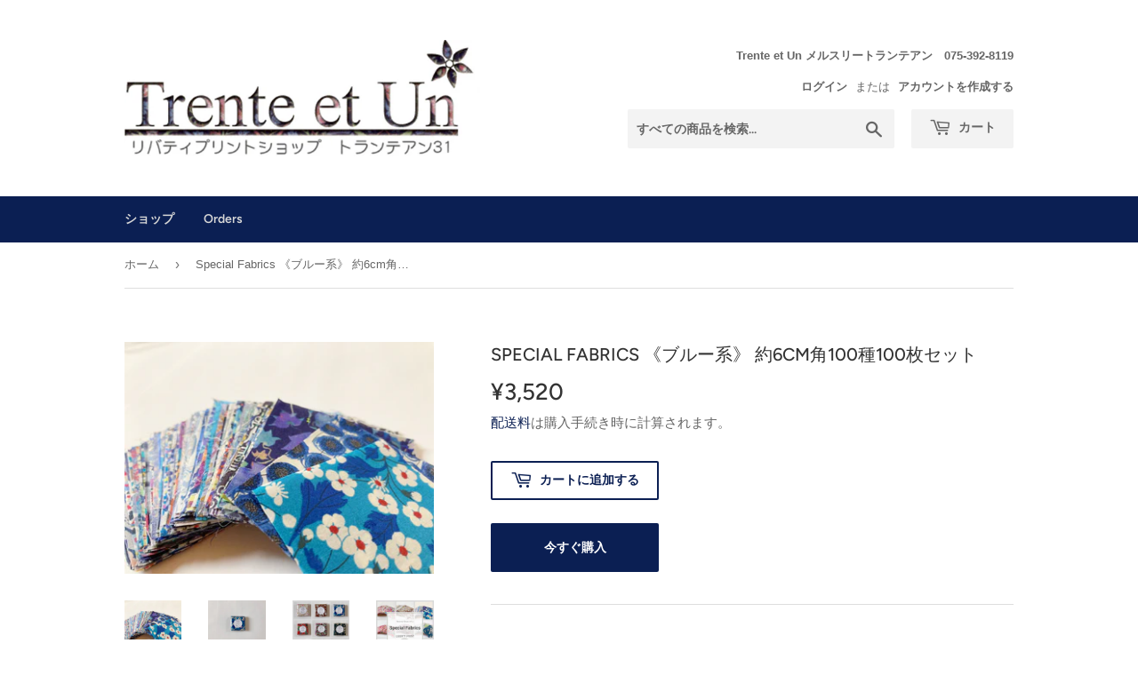

--- FILE ---
content_type: text/html; charset=utf-8
request_url: https://shop.trenteetun.com/products/special-fabrics-%E3%83%96%E3%83%AB%E3%83%BC%E7%B3%BB-%E7%B4%846cm%E8%A7%92100%E7%A8%AE100%E6%9E%9A%E3%82%BB%E3%83%83%E3%83%88
body_size: 16217
content:
<!doctype html>
<html class="no-touch no-js">
<head>
  <script>(function(H){H.className=H.className.replace(/\bno-js\b/,'js')})(document.documentElement)</script>
  <!-- Basic page needs ================================================== -->
  <meta charset="utf-8">
  <meta http-equiv="X-UA-Compatible" content="IE=edge,chrome=1">

  
  <link rel="shortcut icon" href="//shop.trenteetun.com/cdn/shop/files/fabicon02_32x32.png?v=1613544782" type="image/png" />
  

  <!-- Title and description ================================================== -->
  <title>
  Special Fabrics 《ブルー系》 約6cm角100種100枚セット &ndash; mercerie trenteetun
  </title>

  
    <meta name="description" content="《約6cm角にカットした100種100枚セット》 ブルー系 トランテアンの掘り出し生地の100種100枚セットです。 6cm角の小さなカットですが、100種類の生地が入っております。 トランテアン店主が生地をセレクトし、カットしてセットしたものです。 ※まとめてセットを組むため、セットを組む時期により、内容が変わります。 ※写真はセットの一例です。必ずしも同じとは限りません。ご了承の上、お買い求め下さいますようお願いいたします。 ※セット生地は、すでに廃版の柄が含まれる可能性もあるため、柄の名前、追加購入などのお問合せへの対応はお受けしかねます。くれぐれもご了承くださいませ。ご理解のほどよろしくお願いいたします。 素材：綿100％">
  

  <!-- Product meta ================================================== -->
  <!-- /snippets/social-meta-tags.liquid -->




<meta property="og:site_name" content="mercerie trenteetun">
<meta property="og:url" content="https://shop.trenteetun.com/products/special-fabrics-%e3%83%96%e3%83%ab%e3%83%bc%e7%b3%bb-%e7%b4%846cm%e8%a7%92100%e7%a8%ae100%e6%9e%9a%e3%82%bb%e3%83%83%e3%83%88">
<meta property="og:title" content="Special Fabrics 《ブルー系》 約6cm角100種100枚セット">
<meta property="og:type" content="product">
<meta property="og:description" content="《約6cm角にカットした100種100枚セット》 ブルー系 トランテアンの掘り出し生地の100種100枚セットです。 6cm角の小さなカットですが、100種類の生地が入っております。 トランテアン店主が生地をセレクトし、カットしてセットしたものです。 ※まとめてセットを組むため、セットを組む時期により、内容が変わります。 ※写真はセットの一例です。必ずしも同じとは限りません。ご了承の上、お買い求め下さいますようお願いいたします。 ※セット生地は、すでに廃版の柄が含まれる可能性もあるため、柄の名前、追加購入などのお問合せへの対応はお受けしかねます。くれぐれもご了承くださいませ。ご理解のほどよろしくお願いいたします。 素材：綿100％">

  <meta property="og:price:amount" content="3,520">
  <meta property="og:price:currency" content="JPY">

<meta property="og:image" content="http://shop.trenteetun.com/cdn/shop/products/IMG_9219_1200x1200.jpg?v=1629938421"><meta property="og:image" content="http://shop.trenteetun.com/cdn/shop/products/IMG_9218_1200x1200.jpg?v=1629938421"><meta property="og:image" content="http://shop.trenteetun.com/cdn/shop/products/IMG_9229_be4bb80d-6016-4178-8551-9c18f6db2687_1200x1200.jpg?v=1629938421">
<meta property="og:image:secure_url" content="https://shop.trenteetun.com/cdn/shop/products/IMG_9219_1200x1200.jpg?v=1629938421"><meta property="og:image:secure_url" content="https://shop.trenteetun.com/cdn/shop/products/IMG_9218_1200x1200.jpg?v=1629938421"><meta property="og:image:secure_url" content="https://shop.trenteetun.com/cdn/shop/products/IMG_9229_be4bb80d-6016-4178-8551-9c18f6db2687_1200x1200.jpg?v=1629938421">


<meta name="twitter:card" content="summary_large_image">
<meta name="twitter:title" content="Special Fabrics 《ブルー系》 約6cm角100種100枚セット">
<meta name="twitter:description" content="《約6cm角にカットした100種100枚セット》 ブルー系 トランテアンの掘り出し生地の100種100枚セットです。 6cm角の小さなカットですが、100種類の生地が入っております。 トランテアン店主が生地をセレクトし、カットしてセットしたものです。 ※まとめてセットを組むため、セットを組む時期により、内容が変わります。 ※写真はセットの一例です。必ずしも同じとは限りません。ご了承の上、お買い求め下さいますようお願いいたします。 ※セット生地は、すでに廃版の柄が含まれる可能性もあるため、柄の名前、追加購入などのお問合せへの対応はお受けしかねます。くれぐれもご了承くださいませ。ご理解のほどよろしくお願いいたします。 素材：綿100％">


  <!-- Helpers ================================================== -->
  <link rel="canonical" href="https://shop.trenteetun.com/products/special-fabrics-%e3%83%96%e3%83%ab%e3%83%bc%e7%b3%bb-%e7%b4%846cm%e8%a7%92100%e7%a8%ae100%e6%9e%9a%e3%82%bb%e3%83%83%e3%83%88">
  <meta name="viewport" content="width=device-width,initial-scale=1">

  <!-- CSS ================================================== -->
  <link href="//shop.trenteetun.com/cdn/shop/t/4/assets/theme.scss.css?v=25806518380051919461767330718" rel="stylesheet" type="text/css" media="all" />

  <!-- Header hook for plugins ================================================== -->
  <script>window.performance && window.performance.mark && window.performance.mark('shopify.content_for_header.start');</script><meta id="shopify-digital-wallet" name="shopify-digital-wallet" content="/26347208775/digital_wallets/dialog">
<link rel="alternate" type="application/json+oembed" href="https://shop.trenteetun.com/products/special-fabrics-%e3%83%96%e3%83%ab%e3%83%bc%e7%b3%bb-%e7%b4%846cm%e8%a7%92100%e7%a8%ae100%e6%9e%9a%e3%82%bb%e3%83%83%e3%83%88.oembed">
<script async="async" src="/checkouts/internal/preloads.js?locale=ja-JP"></script>
<script id="shopify-features" type="application/json">{"accessToken":"73d221615bf57e3f93a24366f4adeac8","betas":["rich-media-storefront-analytics"],"domain":"shop.trenteetun.com","predictiveSearch":false,"shopId":26347208775,"locale":"ja"}</script>
<script>var Shopify = Shopify || {};
Shopify.shop = "trenteetun.myshopify.com";
Shopify.locale = "ja";
Shopify.currency = {"active":"JPY","rate":"1.0"};
Shopify.country = "JP";
Shopify.theme = {"name":"Supply","id":80424075335,"schema_name":"Supply","schema_version":"8.9.13","theme_store_id":679,"role":"main"};
Shopify.theme.handle = "null";
Shopify.theme.style = {"id":null,"handle":null};
Shopify.cdnHost = "shop.trenteetun.com/cdn";
Shopify.routes = Shopify.routes || {};
Shopify.routes.root = "/";</script>
<script type="module">!function(o){(o.Shopify=o.Shopify||{}).modules=!0}(window);</script>
<script>!function(o){function n(){var o=[];function n(){o.push(Array.prototype.slice.apply(arguments))}return n.q=o,n}var t=o.Shopify=o.Shopify||{};t.loadFeatures=n(),t.autoloadFeatures=n()}(window);</script>
<script id="shop-js-analytics" type="application/json">{"pageType":"product"}</script>
<script defer="defer" async type="module" src="//shop.trenteetun.com/cdn/shopifycloud/shop-js/modules/v2/client.init-shop-cart-sync_BJFAoJgM.ja.esm.js"></script>
<script defer="defer" async type="module" src="//shop.trenteetun.com/cdn/shopifycloud/shop-js/modules/v2/chunk.common_BaQ0HiLN.esm.js"></script>
<script type="module">
  await import("//shop.trenteetun.com/cdn/shopifycloud/shop-js/modules/v2/client.init-shop-cart-sync_BJFAoJgM.ja.esm.js");
await import("//shop.trenteetun.com/cdn/shopifycloud/shop-js/modules/v2/chunk.common_BaQ0HiLN.esm.js");

  window.Shopify.SignInWithShop?.initShopCartSync?.({"fedCMEnabled":true,"windoidEnabled":true});

</script>
<script>(function() {
  var isLoaded = false;
  function asyncLoad() {
    if (isLoaded) return;
    isLoaded = true;
    var urls = ["https:\/\/inffuse.eventscalendar.co\/plugins\/shopify\/loader.js?app=calendar\u0026shop=trenteetun.myshopify.com\u0026shop=trenteetun.myshopify.com"];
    for (var i = 0; i < urls.length; i++) {
      var s = document.createElement('script');
      s.type = 'text/javascript';
      s.async = true;
      s.src = urls[i];
      var x = document.getElementsByTagName('script')[0];
      x.parentNode.insertBefore(s, x);
    }
  };
  if(window.attachEvent) {
    window.attachEvent('onload', asyncLoad);
  } else {
    window.addEventListener('load', asyncLoad, false);
  }
})();</script>
<script id="__st">var __st={"a":26347208775,"offset":32400,"reqid":"c70960fa-a306-4867-8603-cf966bb4085a-1767334638","pageurl":"shop.trenteetun.com\/products\/special-fabrics-%E3%83%96%E3%83%AB%E3%83%BC%E7%B3%BB-%E7%B4%846cm%E8%A7%92100%E7%A8%AE100%E6%9E%9A%E3%82%BB%E3%83%83%E3%83%88","u":"6f88075bb0d1","p":"product","rtyp":"product","rid":6851747414213};</script>
<script>window.ShopifyPaypalV4VisibilityTracking = true;</script>
<script id="captcha-bootstrap">!function(){'use strict';const t='contact',e='account',n='new_comment',o=[[t,t],['blogs',n],['comments',n],[t,'customer']],c=[[e,'customer_login'],[e,'guest_login'],[e,'recover_customer_password'],[e,'create_customer']],r=t=>t.map((([t,e])=>`form[action*='/${t}']:not([data-nocaptcha='true']) input[name='form_type'][value='${e}']`)).join(','),a=t=>()=>t?[...document.querySelectorAll(t)].map((t=>t.form)):[];function s(){const t=[...o],e=r(t);return a(e)}const i='password',u='form_key',d=['recaptcha-v3-token','g-recaptcha-response','h-captcha-response',i],f=()=>{try{return window.sessionStorage}catch{return}},m='__shopify_v',_=t=>t.elements[u];function p(t,e,n=!1){try{const o=window.sessionStorage,c=JSON.parse(o.getItem(e)),{data:r}=function(t){const{data:e,action:n}=t;return t[m]||n?{data:e,action:n}:{data:t,action:n}}(c);for(const[e,n]of Object.entries(r))t.elements[e]&&(t.elements[e].value=n);n&&o.removeItem(e)}catch(o){console.error('form repopulation failed',{error:o})}}const l='form_type',E='cptcha';function T(t){t.dataset[E]=!0}const w=window,h=w.document,L='Shopify',v='ce_forms',y='captcha';let A=!1;((t,e)=>{const n=(g='f06e6c50-85a8-45c8-87d0-21a2b65856fe',I='https://cdn.shopify.com/shopifycloud/storefront-forms-hcaptcha/ce_storefront_forms_captcha_hcaptcha.v1.5.2.iife.js',D={infoText:'hCaptchaによる保護',privacyText:'プライバシー',termsText:'利用規約'},(t,e,n)=>{const o=w[L][v],c=o.bindForm;if(c)return c(t,g,e,D).then(n);var r;o.q.push([[t,g,e,D],n]),r=I,A||(h.body.append(Object.assign(h.createElement('script'),{id:'captcha-provider',async:!0,src:r})),A=!0)});var g,I,D;w[L]=w[L]||{},w[L][v]=w[L][v]||{},w[L][v].q=[],w[L][y]=w[L][y]||{},w[L][y].protect=function(t,e){n(t,void 0,e),T(t)},Object.freeze(w[L][y]),function(t,e,n,w,h,L){const[v,y,A,g]=function(t,e,n){const i=e?o:[],u=t?c:[],d=[...i,...u],f=r(d),m=r(i),_=r(d.filter((([t,e])=>n.includes(e))));return[a(f),a(m),a(_),s()]}(w,h,L),I=t=>{const e=t.target;return e instanceof HTMLFormElement?e:e&&e.form},D=t=>v().includes(t);t.addEventListener('submit',(t=>{const e=I(t);if(!e)return;const n=D(e)&&!e.dataset.hcaptchaBound&&!e.dataset.recaptchaBound,o=_(e),c=g().includes(e)&&(!o||!o.value);(n||c)&&t.preventDefault(),c&&!n&&(function(t){try{if(!f())return;!function(t){const e=f();if(!e)return;const n=_(t);if(!n)return;const o=n.value;o&&e.removeItem(o)}(t);const e=Array.from(Array(32),(()=>Math.random().toString(36)[2])).join('');!function(t,e){_(t)||t.append(Object.assign(document.createElement('input'),{type:'hidden',name:u})),t.elements[u].value=e}(t,e),function(t,e){const n=f();if(!n)return;const o=[...t.querySelectorAll(`input[type='${i}']`)].map((({name:t})=>t)),c=[...d,...o],r={};for(const[a,s]of new FormData(t).entries())c.includes(a)||(r[a]=s);n.setItem(e,JSON.stringify({[m]:1,action:t.action,data:r}))}(t,e)}catch(e){console.error('failed to persist form',e)}}(e),e.submit())}));const S=(t,e)=>{t&&!t.dataset[E]&&(n(t,e.some((e=>e===t))),T(t))};for(const o of['focusin','change'])t.addEventListener(o,(t=>{const e=I(t);D(e)&&S(e,y())}));const B=e.get('form_key'),M=e.get(l),P=B&&M;t.addEventListener('DOMContentLoaded',(()=>{const t=y();if(P)for(const e of t)e.elements[l].value===M&&p(e,B);[...new Set([...A(),...v().filter((t=>'true'===t.dataset.shopifyCaptcha))])].forEach((e=>S(e,t)))}))}(h,new URLSearchParams(w.location.search),n,t,e,['guest_login'])})(!0,!0)}();</script>
<script integrity="sha256-4kQ18oKyAcykRKYeNunJcIwy7WH5gtpwJnB7kiuLZ1E=" data-source-attribution="shopify.loadfeatures" defer="defer" src="//shop.trenteetun.com/cdn/shopifycloud/storefront/assets/storefront/load_feature-a0a9edcb.js" crossorigin="anonymous"></script>
<script data-source-attribution="shopify.dynamic_checkout.dynamic.init">var Shopify=Shopify||{};Shopify.PaymentButton=Shopify.PaymentButton||{isStorefrontPortableWallets:!0,init:function(){window.Shopify.PaymentButton.init=function(){};var t=document.createElement("script");t.src="https://shop.trenteetun.com/cdn/shopifycloud/portable-wallets/latest/portable-wallets.ja.js",t.type="module",document.head.appendChild(t)}};
</script>
<script data-source-attribution="shopify.dynamic_checkout.buyer_consent">
  function portableWalletsHideBuyerConsent(e){var t=document.getElementById("shopify-buyer-consent"),n=document.getElementById("shopify-subscription-policy-button");t&&n&&(t.classList.add("hidden"),t.setAttribute("aria-hidden","true"),n.removeEventListener("click",e))}function portableWalletsShowBuyerConsent(e){var t=document.getElementById("shopify-buyer-consent"),n=document.getElementById("shopify-subscription-policy-button");t&&n&&(t.classList.remove("hidden"),t.removeAttribute("aria-hidden"),n.addEventListener("click",e))}window.Shopify?.PaymentButton&&(window.Shopify.PaymentButton.hideBuyerConsent=portableWalletsHideBuyerConsent,window.Shopify.PaymentButton.showBuyerConsent=portableWalletsShowBuyerConsent);
</script>
<script>
  function portableWalletsCleanup(e){e&&e.src&&console.error("Failed to load portable wallets script "+e.src);var t=document.querySelectorAll("shopify-accelerated-checkout .shopify-payment-button__skeleton, shopify-accelerated-checkout-cart .wallet-cart-button__skeleton"),e=document.getElementById("shopify-buyer-consent");for(let e=0;e<t.length;e++)t[e].remove();e&&e.remove()}function portableWalletsNotLoadedAsModule(e){e instanceof ErrorEvent&&"string"==typeof e.message&&e.message.includes("import.meta")&&"string"==typeof e.filename&&e.filename.includes("portable-wallets")&&(window.removeEventListener("error",portableWalletsNotLoadedAsModule),window.Shopify.PaymentButton.failedToLoad=e,"loading"===document.readyState?document.addEventListener("DOMContentLoaded",window.Shopify.PaymentButton.init):window.Shopify.PaymentButton.init())}window.addEventListener("error",portableWalletsNotLoadedAsModule);
</script>

<script type="module" src="https://shop.trenteetun.com/cdn/shopifycloud/portable-wallets/latest/portable-wallets.ja.js" onError="portableWalletsCleanup(this)" crossorigin="anonymous"></script>
<script nomodule>
  document.addEventListener("DOMContentLoaded", portableWalletsCleanup);
</script>

<link id="shopify-accelerated-checkout-styles" rel="stylesheet" media="screen" href="https://shop.trenteetun.com/cdn/shopifycloud/portable-wallets/latest/accelerated-checkout-backwards-compat.css" crossorigin="anonymous">
<style id="shopify-accelerated-checkout-cart">
        #shopify-buyer-consent {
  margin-top: 1em;
  display: inline-block;
  width: 100%;
}

#shopify-buyer-consent.hidden {
  display: none;
}

#shopify-subscription-policy-button {
  background: none;
  border: none;
  padding: 0;
  text-decoration: underline;
  font-size: inherit;
  cursor: pointer;
}

#shopify-subscription-policy-button::before {
  box-shadow: none;
}

      </style>

<script>window.performance && window.performance.mark && window.performance.mark('shopify.content_for_header.end');</script>

  
  

  <script src="//shop.trenteetun.com/cdn/shop/t/4/assets/jquery-2.2.3.min.js?v=58211863146907186831580557111" type="text/javascript"></script>

  <script src="//shop.trenteetun.com/cdn/shop/t/4/assets/lazysizes.min.js?v=8147953233334221341580557111" async="async"></script>
  <script src="//shop.trenteetun.com/cdn/shop/t/4/assets/vendor.js?v=106177282645720727331580557114" defer="defer"></script>
  <script src="//shop.trenteetun.com/cdn/shop/t/4/assets/theme.js?v=12208391227984301421583350197" defer="defer"></script>


<link href="https://monorail-edge.shopifysvc.com" rel="dns-prefetch">
<script>(function(){if ("sendBeacon" in navigator && "performance" in window) {try {var session_token_from_headers = performance.getEntriesByType('navigation')[0].serverTiming.find(x => x.name == '_s').description;} catch {var session_token_from_headers = undefined;}var session_cookie_matches = document.cookie.match(/_shopify_s=([^;]*)/);var session_token_from_cookie = session_cookie_matches && session_cookie_matches.length === 2 ? session_cookie_matches[1] : "";var session_token = session_token_from_headers || session_token_from_cookie || "";function handle_abandonment_event(e) {var entries = performance.getEntries().filter(function(entry) {return /monorail-edge.shopifysvc.com/.test(entry.name);});if (!window.abandonment_tracked && entries.length === 0) {window.abandonment_tracked = true;var currentMs = Date.now();var navigation_start = performance.timing.navigationStart;var payload = {shop_id: 26347208775,url: window.location.href,navigation_start,duration: currentMs - navigation_start,session_token,page_type: "product"};window.navigator.sendBeacon("https://monorail-edge.shopifysvc.com/v1/produce", JSON.stringify({schema_id: "online_store_buyer_site_abandonment/1.1",payload: payload,metadata: {event_created_at_ms: currentMs,event_sent_at_ms: currentMs}}));}}window.addEventListener('pagehide', handle_abandonment_event);}}());</script>
<script id="web-pixels-manager-setup">(function e(e,d,r,n,o){if(void 0===o&&(o={}),!Boolean(null===(a=null===(i=window.Shopify)||void 0===i?void 0:i.analytics)||void 0===a?void 0:a.replayQueue)){var i,a;window.Shopify=window.Shopify||{};var t=window.Shopify;t.analytics=t.analytics||{};var s=t.analytics;s.replayQueue=[],s.publish=function(e,d,r){return s.replayQueue.push([e,d,r]),!0};try{self.performance.mark("wpm:start")}catch(e){}var l=function(){var e={modern:/Edge?\/(1{2}[4-9]|1[2-9]\d|[2-9]\d{2}|\d{4,})\.\d+(\.\d+|)|Firefox\/(1{2}[4-9]|1[2-9]\d|[2-9]\d{2}|\d{4,})\.\d+(\.\d+|)|Chrom(ium|e)\/(9{2}|\d{3,})\.\d+(\.\d+|)|(Maci|X1{2}).+ Version\/(15\.\d+|(1[6-9]|[2-9]\d|\d{3,})\.\d+)([,.]\d+|)( \(\w+\)|)( Mobile\/\w+|) Safari\/|Chrome.+OPR\/(9{2}|\d{3,})\.\d+\.\d+|(CPU[ +]OS|iPhone[ +]OS|CPU[ +]iPhone|CPU IPhone OS|CPU iPad OS)[ +]+(15[._]\d+|(1[6-9]|[2-9]\d|\d{3,})[._]\d+)([._]\d+|)|Android:?[ /-](13[3-9]|1[4-9]\d|[2-9]\d{2}|\d{4,})(\.\d+|)(\.\d+|)|Android.+Firefox\/(13[5-9]|1[4-9]\d|[2-9]\d{2}|\d{4,})\.\d+(\.\d+|)|Android.+Chrom(ium|e)\/(13[3-9]|1[4-9]\d|[2-9]\d{2}|\d{4,})\.\d+(\.\d+|)|SamsungBrowser\/([2-9]\d|\d{3,})\.\d+/,legacy:/Edge?\/(1[6-9]|[2-9]\d|\d{3,})\.\d+(\.\d+|)|Firefox\/(5[4-9]|[6-9]\d|\d{3,})\.\d+(\.\d+|)|Chrom(ium|e)\/(5[1-9]|[6-9]\d|\d{3,})\.\d+(\.\d+|)([\d.]+$|.*Safari\/(?![\d.]+ Edge\/[\d.]+$))|(Maci|X1{2}).+ Version\/(10\.\d+|(1[1-9]|[2-9]\d|\d{3,})\.\d+)([,.]\d+|)( \(\w+\)|)( Mobile\/\w+|) Safari\/|Chrome.+OPR\/(3[89]|[4-9]\d|\d{3,})\.\d+\.\d+|(CPU[ +]OS|iPhone[ +]OS|CPU[ +]iPhone|CPU IPhone OS|CPU iPad OS)[ +]+(10[._]\d+|(1[1-9]|[2-9]\d|\d{3,})[._]\d+)([._]\d+|)|Android:?[ /-](13[3-9]|1[4-9]\d|[2-9]\d{2}|\d{4,})(\.\d+|)(\.\d+|)|Mobile Safari.+OPR\/([89]\d|\d{3,})\.\d+\.\d+|Android.+Firefox\/(13[5-9]|1[4-9]\d|[2-9]\d{2}|\d{4,})\.\d+(\.\d+|)|Android.+Chrom(ium|e)\/(13[3-9]|1[4-9]\d|[2-9]\d{2}|\d{4,})\.\d+(\.\d+|)|Android.+(UC? ?Browser|UCWEB|U3)[ /]?(15\.([5-9]|\d{2,})|(1[6-9]|[2-9]\d|\d{3,})\.\d+)\.\d+|SamsungBrowser\/(5\.\d+|([6-9]|\d{2,})\.\d+)|Android.+MQ{2}Browser\/(14(\.(9|\d{2,})|)|(1[5-9]|[2-9]\d|\d{3,})(\.\d+|))(\.\d+|)|K[Aa][Ii]OS\/(3\.\d+|([4-9]|\d{2,})\.\d+)(\.\d+|)/},d=e.modern,r=e.legacy,n=navigator.userAgent;return n.match(d)?"modern":n.match(r)?"legacy":"unknown"}(),u="modern"===l?"modern":"legacy",c=(null!=n?n:{modern:"",legacy:""})[u],f=function(e){return[e.baseUrl,"/wpm","/b",e.hashVersion,"modern"===e.buildTarget?"m":"l",".js"].join("")}({baseUrl:d,hashVersion:r,buildTarget:u}),m=function(e){var d=e.version,r=e.bundleTarget,n=e.surface,o=e.pageUrl,i=e.monorailEndpoint;return{emit:function(e){var a=e.status,t=e.errorMsg,s=(new Date).getTime(),l=JSON.stringify({metadata:{event_sent_at_ms:s},events:[{schema_id:"web_pixels_manager_load/3.1",payload:{version:d,bundle_target:r,page_url:o,status:a,surface:n,error_msg:t},metadata:{event_created_at_ms:s}}]});if(!i)return console&&console.warn&&console.warn("[Web Pixels Manager] No Monorail endpoint provided, skipping logging."),!1;try{return self.navigator.sendBeacon.bind(self.navigator)(i,l)}catch(e){}var u=new XMLHttpRequest;try{return u.open("POST",i,!0),u.setRequestHeader("Content-Type","text/plain"),u.send(l),!0}catch(e){return console&&console.warn&&console.warn("[Web Pixels Manager] Got an unhandled error while logging to Monorail."),!1}}}}({version:r,bundleTarget:l,surface:e.surface,pageUrl:self.location.href,monorailEndpoint:e.monorailEndpoint});try{o.browserTarget=l,function(e){var d=e.src,r=e.async,n=void 0===r||r,o=e.onload,i=e.onerror,a=e.sri,t=e.scriptDataAttributes,s=void 0===t?{}:t,l=document.createElement("script"),u=document.querySelector("head"),c=document.querySelector("body");if(l.async=n,l.src=d,a&&(l.integrity=a,l.crossOrigin="anonymous"),s)for(var f in s)if(Object.prototype.hasOwnProperty.call(s,f))try{l.dataset[f]=s[f]}catch(e){}if(o&&l.addEventListener("load",o),i&&l.addEventListener("error",i),u)u.appendChild(l);else{if(!c)throw new Error("Did not find a head or body element to append the script");c.appendChild(l)}}({src:f,async:!0,onload:function(){if(!function(){var e,d;return Boolean(null===(d=null===(e=window.Shopify)||void 0===e?void 0:e.analytics)||void 0===d?void 0:d.initialized)}()){var d=window.webPixelsManager.init(e)||void 0;if(d){var r=window.Shopify.analytics;r.replayQueue.forEach((function(e){var r=e[0],n=e[1],o=e[2];d.publishCustomEvent(r,n,o)})),r.replayQueue=[],r.publish=d.publishCustomEvent,r.visitor=d.visitor,r.initialized=!0}}},onerror:function(){return m.emit({status:"failed",errorMsg:"".concat(f," has failed to load")})},sri:function(e){var d=/^sha384-[A-Za-z0-9+/=]+$/;return"string"==typeof e&&d.test(e)}(c)?c:"",scriptDataAttributes:o}),m.emit({status:"loading"})}catch(e){m.emit({status:"failed",errorMsg:(null==e?void 0:e.message)||"Unknown error"})}}})({shopId: 26347208775,storefrontBaseUrl: "https://shop.trenteetun.com",extensionsBaseUrl: "https://extensions.shopifycdn.com/cdn/shopifycloud/web-pixels-manager",monorailEndpoint: "https://monorail-edge.shopifysvc.com/unstable/produce_batch",surface: "storefront-renderer",enabledBetaFlags: ["2dca8a86","a0d5f9d2"],webPixelsConfigList: [{"id":"190644421","configuration":"{\"pixel_id\":\"781026406030121\",\"pixel_type\":\"facebook_pixel\",\"metaapp_system_user_token\":\"-\"}","eventPayloadVersion":"v1","runtimeContext":"OPEN","scriptVersion":"ca16bc87fe92b6042fbaa3acc2fbdaa6","type":"APP","apiClientId":2329312,"privacyPurposes":["ANALYTICS","MARKETING","SALE_OF_DATA"],"dataSharingAdjustments":{"protectedCustomerApprovalScopes":["read_customer_address","read_customer_email","read_customer_name","read_customer_personal_data","read_customer_phone"]}},{"id":"shopify-app-pixel","configuration":"{}","eventPayloadVersion":"v1","runtimeContext":"STRICT","scriptVersion":"0450","apiClientId":"shopify-pixel","type":"APP","privacyPurposes":["ANALYTICS","MARKETING"]},{"id":"shopify-custom-pixel","eventPayloadVersion":"v1","runtimeContext":"LAX","scriptVersion":"0450","apiClientId":"shopify-pixel","type":"CUSTOM","privacyPurposes":["ANALYTICS","MARKETING"]}],isMerchantRequest: false,initData: {"shop":{"name":"mercerie trenteetun","paymentSettings":{"currencyCode":"JPY"},"myshopifyDomain":"trenteetun.myshopify.com","countryCode":"JP","storefrontUrl":"https:\/\/shop.trenteetun.com"},"customer":null,"cart":null,"checkout":null,"productVariants":[{"price":{"amount":3520.0,"currencyCode":"JPY"},"product":{"title":"Special Fabrics 《ブルー系》 約6cm角100種100枚セット","vendor":"mercerie trenteetun","id":"6851747414213","untranslatedTitle":"Special Fabrics 《ブルー系》 約6cm角100種100枚セット","url":"\/products\/special-fabrics-%E3%83%96%E3%83%AB%E3%83%BC%E7%B3%BB-%E7%B4%846cm%E8%A7%92100%E7%A8%AE100%E6%9E%9A%E3%82%BB%E3%83%83%E3%83%88","type":""},"id":"40441680265413","image":{"src":"\/\/shop.trenteetun.com\/cdn\/shop\/products\/IMG_9219.jpg?v=1629938421"},"sku":"","title":"Default Title","untranslatedTitle":"Default Title"}],"purchasingCompany":null},},"https://shop.trenteetun.com/cdn","da62cc92w68dfea28pcf9825a4m392e00d0",{"modern":"","legacy":""},{"shopId":"26347208775","storefrontBaseUrl":"https:\/\/shop.trenteetun.com","extensionBaseUrl":"https:\/\/extensions.shopifycdn.com\/cdn\/shopifycloud\/web-pixels-manager","surface":"storefront-renderer","enabledBetaFlags":"[\"2dca8a86\", \"a0d5f9d2\"]","isMerchantRequest":"false","hashVersion":"da62cc92w68dfea28pcf9825a4m392e00d0","publish":"custom","events":"[[\"page_viewed\",{}],[\"product_viewed\",{\"productVariant\":{\"price\":{\"amount\":3520.0,\"currencyCode\":\"JPY\"},\"product\":{\"title\":\"Special Fabrics 《ブルー系》 約6cm角100種100枚セット\",\"vendor\":\"mercerie trenteetun\",\"id\":\"6851747414213\",\"untranslatedTitle\":\"Special Fabrics 《ブルー系》 約6cm角100種100枚セット\",\"url\":\"\/products\/special-fabrics-%E3%83%96%E3%83%AB%E3%83%BC%E7%B3%BB-%E7%B4%846cm%E8%A7%92100%E7%A8%AE100%E6%9E%9A%E3%82%BB%E3%83%83%E3%83%88\",\"type\":\"\"},\"id\":\"40441680265413\",\"image\":{\"src\":\"\/\/shop.trenteetun.com\/cdn\/shop\/products\/IMG_9219.jpg?v=1629938421\"},\"sku\":\"\",\"title\":\"Default Title\",\"untranslatedTitle\":\"Default Title\"}}]]"});</script><script>
  window.ShopifyAnalytics = window.ShopifyAnalytics || {};
  window.ShopifyAnalytics.meta = window.ShopifyAnalytics.meta || {};
  window.ShopifyAnalytics.meta.currency = 'JPY';
  var meta = {"product":{"id":6851747414213,"gid":"gid:\/\/shopify\/Product\/6851747414213","vendor":"mercerie trenteetun","type":"","handle":"special-fabrics-ブルー系-約6cm角100種100枚セット","variants":[{"id":40441680265413,"price":352000,"name":"Special Fabrics 《ブルー系》 約6cm角100種100枚セット","public_title":null,"sku":""}],"remote":false},"page":{"pageType":"product","resourceType":"product","resourceId":6851747414213,"requestId":"c70960fa-a306-4867-8603-cf966bb4085a-1767334638"}};
  for (var attr in meta) {
    window.ShopifyAnalytics.meta[attr] = meta[attr];
  }
</script>
<script class="analytics">
  (function () {
    var customDocumentWrite = function(content) {
      var jquery = null;

      if (window.jQuery) {
        jquery = window.jQuery;
      } else if (window.Checkout && window.Checkout.$) {
        jquery = window.Checkout.$;
      }

      if (jquery) {
        jquery('body').append(content);
      }
    };

    var hasLoggedConversion = function(token) {
      if (token) {
        return document.cookie.indexOf('loggedConversion=' + token) !== -1;
      }
      return false;
    }

    var setCookieIfConversion = function(token) {
      if (token) {
        var twoMonthsFromNow = new Date(Date.now());
        twoMonthsFromNow.setMonth(twoMonthsFromNow.getMonth() + 2);

        document.cookie = 'loggedConversion=' + token + '; expires=' + twoMonthsFromNow;
      }
    }

    var trekkie = window.ShopifyAnalytics.lib = window.trekkie = window.trekkie || [];
    if (trekkie.integrations) {
      return;
    }
    trekkie.methods = [
      'identify',
      'page',
      'ready',
      'track',
      'trackForm',
      'trackLink'
    ];
    trekkie.factory = function(method) {
      return function() {
        var args = Array.prototype.slice.call(arguments);
        args.unshift(method);
        trekkie.push(args);
        return trekkie;
      };
    };
    for (var i = 0; i < trekkie.methods.length; i++) {
      var key = trekkie.methods[i];
      trekkie[key] = trekkie.factory(key);
    }
    trekkie.load = function(config) {
      trekkie.config = config || {};
      trekkie.config.initialDocumentCookie = document.cookie;
      var first = document.getElementsByTagName('script')[0];
      var script = document.createElement('script');
      script.type = 'text/javascript';
      script.onerror = function(e) {
        var scriptFallback = document.createElement('script');
        scriptFallback.type = 'text/javascript';
        scriptFallback.onerror = function(error) {
                var Monorail = {
      produce: function produce(monorailDomain, schemaId, payload) {
        var currentMs = new Date().getTime();
        var event = {
          schema_id: schemaId,
          payload: payload,
          metadata: {
            event_created_at_ms: currentMs,
            event_sent_at_ms: currentMs
          }
        };
        return Monorail.sendRequest("https://" + monorailDomain + "/v1/produce", JSON.stringify(event));
      },
      sendRequest: function sendRequest(endpointUrl, payload) {
        // Try the sendBeacon API
        if (window && window.navigator && typeof window.navigator.sendBeacon === 'function' && typeof window.Blob === 'function' && !Monorail.isIos12()) {
          var blobData = new window.Blob([payload], {
            type: 'text/plain'
          });

          if (window.navigator.sendBeacon(endpointUrl, blobData)) {
            return true;
          } // sendBeacon was not successful

        } // XHR beacon

        var xhr = new XMLHttpRequest();

        try {
          xhr.open('POST', endpointUrl);
          xhr.setRequestHeader('Content-Type', 'text/plain');
          xhr.send(payload);
        } catch (e) {
          console.log(e);
        }

        return false;
      },
      isIos12: function isIos12() {
        return window.navigator.userAgent.lastIndexOf('iPhone; CPU iPhone OS 12_') !== -1 || window.navigator.userAgent.lastIndexOf('iPad; CPU OS 12_') !== -1;
      }
    };
    Monorail.produce('monorail-edge.shopifysvc.com',
      'trekkie_storefront_load_errors/1.1',
      {shop_id: 26347208775,
      theme_id: 80424075335,
      app_name: "storefront",
      context_url: window.location.href,
      source_url: "//shop.trenteetun.com/cdn/s/trekkie.storefront.8f32c7f0b513e73f3235c26245676203e1209161.min.js"});

        };
        scriptFallback.async = true;
        scriptFallback.src = '//shop.trenteetun.com/cdn/s/trekkie.storefront.8f32c7f0b513e73f3235c26245676203e1209161.min.js';
        first.parentNode.insertBefore(scriptFallback, first);
      };
      script.async = true;
      script.src = '//shop.trenteetun.com/cdn/s/trekkie.storefront.8f32c7f0b513e73f3235c26245676203e1209161.min.js';
      first.parentNode.insertBefore(script, first);
    };
    trekkie.load(
      {"Trekkie":{"appName":"storefront","development":false,"defaultAttributes":{"shopId":26347208775,"isMerchantRequest":null,"themeId":80424075335,"themeCityHash":"5546637214928800625","contentLanguage":"ja","currency":"JPY","eventMetadataId":"4dc5a899-3617-44ae-b336-d2a5d12747fc"},"isServerSideCookieWritingEnabled":true,"monorailRegion":"shop_domain","enabledBetaFlags":["65f19447"]},"Session Attribution":{},"S2S":{"facebookCapiEnabled":true,"source":"trekkie-storefront-renderer","apiClientId":580111}}
    );

    var loaded = false;
    trekkie.ready(function() {
      if (loaded) return;
      loaded = true;

      window.ShopifyAnalytics.lib = window.trekkie;

      var originalDocumentWrite = document.write;
      document.write = customDocumentWrite;
      try { window.ShopifyAnalytics.merchantGoogleAnalytics.call(this); } catch(error) {};
      document.write = originalDocumentWrite;

      window.ShopifyAnalytics.lib.page(null,{"pageType":"product","resourceType":"product","resourceId":6851747414213,"requestId":"c70960fa-a306-4867-8603-cf966bb4085a-1767334638","shopifyEmitted":true});

      var match = window.location.pathname.match(/checkouts\/(.+)\/(thank_you|post_purchase)/)
      var token = match? match[1]: undefined;
      if (!hasLoggedConversion(token)) {
        setCookieIfConversion(token);
        window.ShopifyAnalytics.lib.track("Viewed Product",{"currency":"JPY","variantId":40441680265413,"productId":6851747414213,"productGid":"gid:\/\/shopify\/Product\/6851747414213","name":"Special Fabrics 《ブルー系》 約6cm角100種100枚セット","price":"3520","sku":"","brand":"mercerie trenteetun","variant":null,"category":"","nonInteraction":true,"remote":false},undefined,undefined,{"shopifyEmitted":true});
      window.ShopifyAnalytics.lib.track("monorail:\/\/trekkie_storefront_viewed_product\/1.1",{"currency":"JPY","variantId":40441680265413,"productId":6851747414213,"productGid":"gid:\/\/shopify\/Product\/6851747414213","name":"Special Fabrics 《ブルー系》 約6cm角100種100枚セット","price":"3520","sku":"","brand":"mercerie trenteetun","variant":null,"category":"","nonInteraction":true,"remote":false,"referer":"https:\/\/shop.trenteetun.com\/products\/special-fabrics-%E3%83%96%E3%83%AB%E3%83%BC%E7%B3%BB-%E7%B4%846cm%E8%A7%92100%E7%A8%AE100%E6%9E%9A%E3%82%BB%E3%83%83%E3%83%88"});
      }
    });


        var eventsListenerScript = document.createElement('script');
        eventsListenerScript.async = true;
        eventsListenerScript.src = "//shop.trenteetun.com/cdn/shopifycloud/storefront/assets/shop_events_listener-3da45d37.js";
        document.getElementsByTagName('head')[0].appendChild(eventsListenerScript);

})();</script>
<script
  defer
  src="https://shop.trenteetun.com/cdn/shopifycloud/perf-kit/shopify-perf-kit-2.1.2.min.js"
  data-application="storefront-renderer"
  data-shop-id="26347208775"
  data-render-region="gcp-us-east1"
  data-page-type="product"
  data-theme-instance-id="80424075335"
  data-theme-name="Supply"
  data-theme-version="8.9.13"
  data-monorail-region="shop_domain"
  data-resource-timing-sampling-rate="10"
  data-shs="true"
  data-shs-beacon="true"
  data-shs-export-with-fetch="true"
  data-shs-logs-sample-rate="1"
  data-shs-beacon-endpoint="https://shop.trenteetun.com/api/collect"
></script>
</head>

<body id="special-fabrics-ブルー系-約6cm角100種100枚セット" class="template-product">

  <div id="shopify-section-header" class="shopify-section header-section"><header class="site-header" role="banner" data-section-id="header" data-section-type="header-section">
  <div class="wrapper">

    <div class="grid--full">
      <div class="grid-item large--one-half">
        
          <div class="h1 header-logo" itemscope itemtype="http://schema.org/Organization">
        
          
          

          <a href="/" itemprop="url">
            <div class="lazyload__image-wrapper no-js header-logo__image" style="max-width:400px;">
              <div style="padding-top:32.73427471116816%;">
                <img class="lazyload js"
                  data-src="//shop.trenteetun.com/cdn/shop/files/logo10_{width}x.png?v=1613549810"
                  data-widths="[180, 360, 540, 720, 900, 1080, 1296, 1512, 1728, 2048]"
                  data-aspectratio="3.0549019607843135"
                  data-sizes="auto"
                  alt="mercerie trenteetun"
                  style="width:400px;">
              </div>
            </div>
            <noscript>
              
              <img src="//shop.trenteetun.com/cdn/shop/files/logo10_400x.png?v=1613549810"
                srcset="//shop.trenteetun.com/cdn/shop/files/logo10_400x.png?v=1613549810 1x, //shop.trenteetun.com/cdn/shop/files/logo10_400x@2x.png?v=1613549810 2x"
                alt="mercerie trenteetun"
                itemprop="logo"
                style="max-width:400px;">
            </noscript>
          </a>
          
        
          </div>
        
      </div>

      <div class="grid-item large--one-half text-center large--text-right">
        
          <div class="site-header--text-links">
            
              
                <a href="https://shop.trenteetun.com/">
              

                <p>Trente et Un    メルスリートランテアン　075-392-8119</p>

              
                </a>
              
            

            
              <span class="site-header--meta-links medium-down--hide">
                
                  <a href="/account/login" id="customer_login_link">ログイン</a>
                  <span class="site-header--spacer">または</span>
                  <a href="/account/register" id="customer_register_link">アカウントを作成する</a>
                
              </span>
            
          </div>

          <br class="medium-down--hide">
        

        <form action="/search" method="get" class="search-bar" role="search">
  <input type="hidden" name="type" value="product">

  <input type="search" name="q" value="" placeholder="すべての商品を検索..." aria-label="すべての商品を検索...">
  <button type="submit" class="search-bar--submit icon-fallback-text">
    <span class="icon icon-search" aria-hidden="true"></span>
    <span class="fallback-text">検索する</span>
  </button>
</form>


        <a href="/cart" class="header-cart-btn cart-toggle">
          <span class="icon icon-cart"></span>
          カート <span class="cart-count cart-badge--desktop hidden-count">0</span>
        </a>
      </div>
    </div>

  </div>
</header>

<div id="mobileNavBar">
  <div class="display-table-cell">
    <button class="menu-toggle mobileNavBar-link" aria-controls="navBar" aria-expanded="false"><span class="icon icon-hamburger" aria-hidden="true"></span>メニュー</button>
  </div>
  <div class="display-table-cell">
    <a href="/cart" class="cart-toggle mobileNavBar-link">
      <span class="icon icon-cart"></span>
      カート <span class="cart-count hidden-count">0</span>
    </a>
  </div>
</div>

<nav class="nav-bar" id="navBar" role="navigation">
  <div class="wrapper">
    <form action="/search" method="get" class="search-bar" role="search">
  <input type="hidden" name="type" value="product">

  <input type="search" name="q" value="" placeholder="すべての商品を検索..." aria-label="すべての商品を検索...">
  <button type="submit" class="search-bar--submit icon-fallback-text">
    <span class="icon icon-search" aria-hidden="true"></span>
    <span class="fallback-text">検索する</span>
  </button>
</form>

    <ul class="mobile-nav" id="MobileNav">
  
  
    
      <li>
        <a
          href="/"
          class="mobile-nav--link"
          data-meganav-type="child"
          >
            ショップ
        </a>
      </li>
    
  
    
      <li>
        <a
          href="https://shopify.com/26347208775/account/orders?locale=ja&region_country=JP"
          class="mobile-nav--link"
          data-meganav-type="child"
          >
            Orders
        </a>
      </li>
    
  

  
    
      <li class="customer-navlink large--hide"><a href="/account/login" id="customer_login_link">ログイン</a></li>
      <li class="customer-navlink large--hide"><a href="/account/register" id="customer_register_link">アカウントを作成する</a></li>
    
  
</ul>

    <ul class="site-nav" id="AccessibleNav">
  
  
    
      <li>
        <a
          href="/"
          class="site-nav--link"
          data-meganav-type="child"
          >
            ショップ
        </a>
      </li>
    
  
    
      <li>
        <a
          href="https://shopify.com/26347208775/account/orders?locale=ja&region_country=JP"
          class="site-nav--link"
          data-meganav-type="child"
          >
            Orders
        </a>
      </li>
    
  

  
    
      <li class="customer-navlink large--hide"><a href="/account/login" id="customer_login_link">ログイン</a></li>
      <li class="customer-navlink large--hide"><a href="/account/register" id="customer_register_link">アカウントを作成する</a></li>
    
  
</ul>

  </div>
</nav>




</div>

  <main class="wrapper main-content" role="main">

    

<div id="shopify-section-product-template" class="shopify-section product-template-section"><div id="ProductSection" data-section-id="product-template" data-section-type="product-template" data-zoom-toggle="zoom-in" data-zoom-enabled="false" data-related-enabled="" data-social-sharing="" data-show-compare-at-price="false" data-stock="false" data-incoming-transfer="false" data-ajax-cart-method="modal">





<nav class="breadcrumb" role="navigation" aria-label="breadcrumbs">
  <a href="/" title="フロントページへ戻る">ホーム</a>

  

    
    <span class="divider" aria-hidden="true">&rsaquo;</span>
    <span class="breadcrumb--truncate">Special Fabrics 《ブルー系》 約6cm角100種100枚セット</span>

  
</nav>








  <style>
    .selector-wrapper select, .product-variants select {
      margin-bottom: 13px;
    }
  </style>


<div class="grid" itemscope itemtype="http://schema.org/Product">
  <meta itemprop="url" content="https://shop.trenteetun.com/products/special-fabrics-%E3%83%96%E3%83%AB%E3%83%BC%E7%B3%BB-%E7%B4%846cm%E8%A7%92100%E7%A8%AE100%E6%9E%9A%E3%82%BB%E3%83%83%E3%83%88">
  <meta itemprop="image" content="//shop.trenteetun.com/cdn/shop/products/IMG_9219_grande.jpg?v=1629938421">

  <div class="grid-item large--two-fifths">
    <div class="grid">
      <div class="grid-item large--eleven-twelfths text-center">
        <div class="product-photo-container" id="productPhotoContainer-product-template">
          
          
<div id="productPhotoWrapper-product-template-29724791505093" class="lazyload__image-wrapper" data-image-id="29724791505093" style="max-width: 700px">
              <div class="no-js product__image-wrapper" style="padding-top:75.0%;">
                <img id=""
                  
                  src="//shop.trenteetun.com/cdn/shop/products/IMG_9219_300x300.jpg?v=1629938421"
                  
                  class="lazyload no-js lazypreload"
                  data-src="//shop.trenteetun.com/cdn/shop/products/IMG_9219_{width}x.jpg?v=1629938421"
                  data-widths="[180, 360, 540, 720, 900, 1080, 1296, 1512, 1728, 2048]"
                  data-aspectratio="1.3333333333333333"
                  data-sizes="auto"
                  alt="Special Fabrics 《ブルー系》 約6cm角100種100枚セット"
                  >
              </div>
            </div>
            
              <noscript>
                <img src="//shop.trenteetun.com/cdn/shop/products/IMG_9219_580x.jpg?v=1629938421"
                  srcset="//shop.trenteetun.com/cdn/shop/products/IMG_9219_580x.jpg?v=1629938421 1x, //shop.trenteetun.com/cdn/shop/products/IMG_9219_580x@2x.jpg?v=1629938421 2x"
                  alt="Special Fabrics 《ブルー系》 約6cm角100種100枚セット" style="opacity:1;">
              </noscript>
            
          
<div id="productPhotoWrapper-product-template-29724791472325" class="lazyload__image-wrapper hide" data-image-id="29724791472325" style="max-width: 700px">
              <div class="no-js product__image-wrapper" style="padding-top:75.0%;">
                <img id=""
                  
                  class="lazyload no-js lazypreload"
                  data-src="//shop.trenteetun.com/cdn/shop/products/IMG_9218_{width}x.jpg?v=1629938421"
                  data-widths="[180, 360, 540, 720, 900, 1080, 1296, 1512, 1728, 2048]"
                  data-aspectratio="1.3333333333333333"
                  data-sizes="auto"
                  alt="Special Fabrics 《ブルー系》 約6cm角100種100枚セット"
                  >
              </div>
            </div>
            
          
<div id="productPhotoWrapper-product-template-29724782723269" class="lazyload__image-wrapper hide" data-image-id="29724782723269" style="max-width: 700px">
              <div class="no-js product__image-wrapper" style="padding-top:100.0%;">
                <img id=""
                  
                  class="lazyload no-js lazypreload"
                  data-src="//shop.trenteetun.com/cdn/shop/products/IMG_9229_be4bb80d-6016-4178-8551-9c18f6db2687_{width}x.jpg?v=1629938421"
                  data-widths="[180, 360, 540, 720, 900, 1080, 1296, 1512, 1728, 2048]"
                  data-aspectratio="1.0"
                  data-sizes="auto"
                  alt="Special Fabrics 《ブルー系》 約6cm角100種100枚セット"
                  >
              </div>
            </div>
            
          
<div id="productPhotoWrapper-product-template-29724782756037" class="lazyload__image-wrapper hide" data-image-id="29724782756037" style="max-width: 700px">
              <div class="no-js product__image-wrapper" style="padding-top:100.0%;">
                <img id=""
                  
                  class="lazyload no-js lazypreload"
                  data-src="//shop.trenteetun.com/cdn/shop/products/IMG_9234_7013cf33-1675-46d1-9a72-f816c93dcff2_{width}x.jpg?v=1629938421"
                  data-widths="[180, 360, 540, 720, 900, 1080, 1296, 1512, 1728, 2048]"
                  data-aspectratio="1.0"
                  data-sizes="auto"
                  alt="Special Fabrics 《ブルー系》 約6cm角100種100枚セット"
                  >
              </div>
            </div>
            
          
<div id="productPhotoWrapper-product-template-29724782788805" class="lazyload__image-wrapper hide" data-image-id="29724782788805" style="max-width: 700px">
              <div class="no-js product__image-wrapper" style="padding-top:100.0%;">
                <img id=""
                  
                  class="lazyload no-js lazypreload"
                  data-src="//shop.trenteetun.com/cdn/shop/products/IMG_9230_22693cce-8b11-4a0e-83e3-442b817039fb_{width}x.jpg?v=1629938421"
                  data-widths="[180, 360, 540, 720, 900, 1080, 1296, 1512, 1728, 2048]"
                  data-aspectratio="1.0"
                  data-sizes="auto"
                  alt="Special Fabrics 《ブルー系》 約6cm角100種100枚セット"
                  >
              </div>
            </div>
            
          
<div id="productPhotoWrapper-product-template-29724782854341" class="lazyload__image-wrapper hide" data-image-id="29724782854341" style="max-width: 700px">
              <div class="no-js product__image-wrapper" style="padding-top:100.0%;">
                <img id=""
                  
                  class="lazyload no-js lazypreload"
                  data-src="//shop.trenteetun.com/cdn/shop/products/IMG_9231_dca21861-34c3-488f-a70f-3ed681d42846_{width}x.jpg?v=1629938421"
                  data-widths="[180, 360, 540, 720, 900, 1080, 1296, 1512, 1728, 2048]"
                  data-aspectratio="1.0"
                  data-sizes="auto"
                  alt="Special Fabrics 《ブルー系》 約6cm角100種100枚セット"
                  >
              </div>
            </div>
            
          
        </div>

        
          <ul class="product-photo-thumbs grid-uniform" id="productThumbs-product-template">

            
              <li class="grid-item medium-down--one-quarter large--one-quarter">
                <a href="//shop.trenteetun.com/cdn/shop/products/IMG_9219_1024x1024@2x.jpg?v=1629938421" class="product-photo-thumb product-photo-thumb-product-template" data-image-id="29724791505093">
                  <img src="//shop.trenteetun.com/cdn/shop/products/IMG_9219_compact.jpg?v=1629938421" alt="Special Fabrics 《ブルー系》 約6cm角100種100枚セット">
                </a>
              </li>
            
              <li class="grid-item medium-down--one-quarter large--one-quarter">
                <a href="//shop.trenteetun.com/cdn/shop/products/IMG_9218_1024x1024@2x.jpg?v=1629938421" class="product-photo-thumb product-photo-thumb-product-template" data-image-id="29724791472325">
                  <img src="//shop.trenteetun.com/cdn/shop/products/IMG_9218_compact.jpg?v=1629938421" alt="Special Fabrics 《ブルー系》 約6cm角100種100枚セット">
                </a>
              </li>
            
              <li class="grid-item medium-down--one-quarter large--one-quarter">
                <a href="//shop.trenteetun.com/cdn/shop/products/IMG_9229_be4bb80d-6016-4178-8551-9c18f6db2687_1024x1024@2x.jpg?v=1629938421" class="product-photo-thumb product-photo-thumb-product-template" data-image-id="29724782723269">
                  <img src="//shop.trenteetun.com/cdn/shop/products/IMG_9229_be4bb80d-6016-4178-8551-9c18f6db2687_compact.jpg?v=1629938421" alt="Special Fabrics 《ブルー系》 約6cm角100種100枚セット">
                </a>
              </li>
            
              <li class="grid-item medium-down--one-quarter large--one-quarter">
                <a href="//shop.trenteetun.com/cdn/shop/products/IMG_9234_7013cf33-1675-46d1-9a72-f816c93dcff2_1024x1024@2x.jpg?v=1629938421" class="product-photo-thumb product-photo-thumb-product-template" data-image-id="29724782756037">
                  <img src="//shop.trenteetun.com/cdn/shop/products/IMG_9234_7013cf33-1675-46d1-9a72-f816c93dcff2_compact.jpg?v=1629938421" alt="Special Fabrics 《ブルー系》 約6cm角100種100枚セット">
                </a>
              </li>
            
              <li class="grid-item medium-down--one-quarter large--one-quarter">
                <a href="//shop.trenteetun.com/cdn/shop/products/IMG_9230_22693cce-8b11-4a0e-83e3-442b817039fb_1024x1024@2x.jpg?v=1629938421" class="product-photo-thumb product-photo-thumb-product-template" data-image-id="29724782788805">
                  <img src="//shop.trenteetun.com/cdn/shop/products/IMG_9230_22693cce-8b11-4a0e-83e3-442b817039fb_compact.jpg?v=1629938421" alt="Special Fabrics 《ブルー系》 約6cm角100種100枚セット">
                </a>
              </li>
            
              <li class="grid-item medium-down--one-quarter large--one-quarter">
                <a href="//shop.trenteetun.com/cdn/shop/products/IMG_9231_dca21861-34c3-488f-a70f-3ed681d42846_1024x1024@2x.jpg?v=1629938421" class="product-photo-thumb product-photo-thumb-product-template" data-image-id="29724782854341">
                  <img src="//shop.trenteetun.com/cdn/shop/products/IMG_9231_dca21861-34c3-488f-a70f-3ed681d42846_compact.jpg?v=1629938421" alt="Special Fabrics 《ブルー系》 約6cm角100種100枚セット">
                </a>
              </li>
            

          </ul>
        

      </div>
    </div>
  </div>

  <div class="grid-item large--three-fifths">

    <h1 class="h2" itemprop="name">Special Fabrics 《ブルー系》 約6cm角100種100枚セット</h1>

    

    <div itemprop="offers" itemscope itemtype="http://schema.org/Offer">

      

      <meta itemprop="priceCurrency" content="JPY">
      <meta itemprop="price" content="3520.0">

      <ul class="inline-list product-meta" data-price>
        <li>
          <span id="productPrice-product-template" class="h1">
            





<small aria-hidden="true">¥3,520</small>
<span class="visually-hidden">¥3,520</span>

          </span>
          <div class="product-price-unit " data-unit-price-container>
  <span class="visually-hidden">単価</span><span data-unit-price></span><span aria-hidden="true">/</span><span class="visually-hidden">&nbsp;あたり&nbsp;</span><span data-unit-price-base-unit><span></span></span>
</div>

        </li>
        
        
      </ul><div class="product__policies rte"><a href="/policies/shipping-policy">配送料</a>は購入手続き時に計算されます。
</div><hr id="variantBreak" class="hr--clear hr--small">

      <link itemprop="availability" href="http://schema.org/InStock">

      
<form method="post" action="/cart/add" id="addToCartForm-product-template" accept-charset="UTF-8" class="addToCartForm addToCartForm--payment-button
" enctype="multipart/form-data" data-product-form=""><input type="hidden" name="form_type" value="product" /><input type="hidden" name="utf8" value="✓" />
        <select name="id" id="productSelect-product-template" class="product-variants product-variants-product-template">
          
            

              <option  selected="selected"  data-sku="" value="40441680265413">Default Title - ¥3,520 JPY</option>

            
          
        </select>

        

        

        

        <div class="payment-buttons payment-buttons--small">
          <button type="submit" name="add" id="addToCart-product-template" class="btn btn--add-to-cart btn--secondary-accent">
            <span class="icon icon-cart"></span>
            <span id="addToCartText-product-template">カートに追加する</span>
          </button>

          
            <div data-shopify="payment-button" class="shopify-payment-button"> <shopify-accelerated-checkout recommended="null" fallback="{&quot;name&quot;:&quot;buy_it_now&quot;,&quot;wallet_params&quot;:{}}" access-token="73d221615bf57e3f93a24366f4adeac8" buyer-country="JP" buyer-locale="ja" buyer-currency="JPY" variant-params="[{&quot;id&quot;:40441680265413,&quot;requiresShipping&quot;:true}]" shop-id="26347208775" enabled-flags="[&quot;ae0f5bf6&quot;]" > <div class="shopify-payment-button__button" role="button" disabled aria-hidden="true" style="background-color: transparent; border: none"> <div class="shopify-payment-button__skeleton">&nbsp;</div> </div> </shopify-accelerated-checkout> <small id="shopify-buyer-consent" class="hidden" aria-hidden="true" data-consent-type="subscription"> このアイテムは定期購入または後払い購入です。続行することにより、<span id="shopify-subscription-policy-button">キャンセルポリシー</span>に同意し、注文がフルフィルメントされるまで、もしくは許可される場合はキャンセルするまで、このページに記載されている価格、頻度、日付で選択した決済方法に請求することを承認するものとします。 </small> </div>
          
        </div>
      <input type="hidden" name="product-id" value="6851747414213" /><input type="hidden" name="section-id" value="product-template" /></form>

      <hr class="product-template-hr">
    </div>

    <div class="product-description rte" itemprop="description">
      <p>《約6cm角にカットした100種100枚セット》<br></p>
<p>ブルー系</p>
<div>トランテアンの掘り出し生地の<a href="https://shop.trenteetun.com/collections/kit-%E7%94%9F%E5%9C%B0%E3%82%BB%E3%83%83%E3%83%88-%E3%82%AD%E3%83%AB%E3%83%88%E3%82%BB%E3%83%83%E3%83%88" title="kit-生地セット-キルトセット" target="_blank">100種100枚セット</a>です。</div>
<div>6cm角の小さなカットですが、100種類の生地が入っております。</div>
<div>トランテアン店主が生地をセレクトし、カットしてセットしたものです。</div>
<div></div>
<div></div>
<div>※まとめてセットを組むため、セットを組む時期により、内容が変わります。</div>
<div></div>
<div></div>
<div></div>
<div>※写真はセットの一例です。必ずしも同じとは限りません。ご了承の上、お買い求め下さいますようお願いいたします。</div>
<div></div>
<div></div>
<div></div>
<div></div>
<div>※セット生地は、すでに廃版の柄が含まれる可能性もあるため、柄の名前、<wbr>追加購入などのお問合せへの対応はお受けしかねます。くれぐれもご了承くださ<wbr>いませ。ご理解のほどよろしくお願いいたします。</wbr>
</div>
<div></div>
<div></div>
<div></div>
<div>素材：綿100％</div>
<div></div>
<div></div>
<div></div>
<div class="yj6qo"><br></div>
<div class="yj6qo"><img alt="" src="https://cdn.shopify.com/s/files/1/0263/4720/8775/files/IMG_9218_480x480.jpg?v=1629938338"></div>
<div class="yj6qo"><img alt="" src="https://cdn.shopify.com/s/files/1/0263/4720/8775/files/IMG_9219_480x480.jpg?v=1629938365"></div>
<div class="yj6qo"></div>
<div class="yj6qo"></div>
<div class="yj6qo"></div>
<div class="yj6qo"></div>
<div class="yj6qo"></div>
<div class="yj6qo"></div>
<div class="yj6qo"></div>
<div class="yj6qo"></div>
<div class="yj6qo"><br></div>
<div class="yj6qo"></div>
<div class="yj6qo"></div>
<div class="yj6qo"></div>
<div class="yj6qo"></div>
<div class="yj6qo"></div>
<div class="yj6qo"><br></div>
<div class="yj6qo"></div>
<div class="yj6qo"></div>
<div class="yj6qo"><img src="https://cdn.shopify.com/s/files/1/0263/4720/8775/files/IMG_9234_480x480.jpg?v=1629621778" alt=""></div>
<div class="yj6qo"></div>
<div class="adL"></div>
    </div>

    
      



<div class="social-sharing is-default" data-permalink="https://shop.trenteetun.com/products/special-fabrics-%E3%83%96%E3%83%AB%E3%83%BC%E7%B3%BB-%E7%B4%846cm%E8%A7%92100%E7%A8%AE100%E6%9E%9A%E3%82%BB%E3%83%83%E3%83%88">

  
    <a target="_blank" href="//www.facebook.com/sharer.php?u=https://shop.trenteetun.com/products/special-fabrics-%E3%83%96%E3%83%AB%E3%83%BC%E7%B3%BB-%E7%B4%846cm%E8%A7%92100%E7%A8%AE100%E6%9E%9A%E3%82%BB%E3%83%83%E3%83%88" class="share-facebook" title="Facebookでシェアする">
      <span class="icon icon-facebook" aria-hidden="true"></span>
      <span class="share-title" aria-hidden="true">シェア</span>
      <span class="visually-hidden">Facebookでシェアする</span>
    </a>
  

  
    <a target="_blank" href="//twitter.com/share?text=Special%20Fabrics%20%E3%80%8A%E3%83%96%E3%83%AB%E3%83%BC%E7%B3%BB%E3%80%8B%20%E7%B4%846cm%E8%A7%92100%E7%A8%AE100%E6%9E%9A%E3%82%BB%E3%83%83%E3%83%88&amp;url=https://shop.trenteetun.com/products/special-fabrics-%E3%83%96%E3%83%AB%E3%83%BC%E7%B3%BB-%E7%B4%846cm%E8%A7%92100%E7%A8%AE100%E6%9E%9A%E3%82%BB%E3%83%83%E3%83%88&amp;source=webclient" class="share-twitter" title="Twitterに投稿する">
      <span class="icon icon-twitter" aria-hidden="true"></span>
      <span class="share-title" aria-hidden="true">ツイート</span>
      <span class="visually-hidden">Twitterに投稿する</span>
    </a>
  

  

    
      <a target="_blank" href="//pinterest.com/pin/create/button/?url=https://shop.trenteetun.com/products/special-fabrics-%E3%83%96%E3%83%AB%E3%83%BC%E7%B3%BB-%E7%B4%846cm%E8%A7%92100%E7%A8%AE100%E6%9E%9A%E3%82%BB%E3%83%83%E3%83%88&amp;media=http://shop.trenteetun.com/cdn/shop/products/IMG_9219_1024x1024.jpg?v=1629938421&amp;description=Special%20Fabrics%20%E3%80%8A%E3%83%96%E3%83%AB%E3%83%BC%E7%B3%BB%E3%80%8B%20%E7%B4%846cm%E8%A7%92100%E7%A8%AE100%E6%9E%9A%E3%82%BB%E3%83%83%E3%83%88" class="share-pinterest" title="Pinterestでピンする">
        <span class="icon icon-pinterest" aria-hidden="true"></span>
        <span class="share-title" aria-hidden="true">ピンする</span>
        <span class="visually-hidden">Pinterestでピンする</span>
      </a>
    

  

</div>

    

  </div>
</div>






  <script type="application/json" id="ProductJson-product-template">
    {"id":6851747414213,"title":"Special Fabrics 《ブルー系》 約6cm角100種100枚セット","handle":"special-fabrics-ブルー系-約6cm角100種100枚セット","description":"\u003cp\u003e《約6cm角にカットした100種100枚セット》\u003cbr\u003e\u003c\/p\u003e\n\u003cp\u003eブルー系\u003c\/p\u003e\n\u003cdiv\u003eトランテアンの掘り出し生地の\u003ca href=\"https:\/\/shop.trenteetun.com\/collections\/kit-%E7%94%9F%E5%9C%B0%E3%82%BB%E3%83%83%E3%83%88-%E3%82%AD%E3%83%AB%E3%83%88%E3%82%BB%E3%83%83%E3%83%88\" title=\"kit-生地セット-キルトセット\" target=\"_blank\"\u003e100種100枚セット\u003c\/a\u003eです。\u003c\/div\u003e\n\u003cdiv\u003e6cm角の小さなカットですが、100種類の生地が入っております。\u003c\/div\u003e\n\u003cdiv\u003eトランテアン店主が生地をセレクトし、カットしてセットしたものです。\u003c\/div\u003e\n\u003cdiv\u003e\u003c\/div\u003e\n\u003cdiv\u003e\u003c\/div\u003e\n\u003cdiv\u003e※まとめてセットを組むため、セットを組む時期により、内容が変わります。\u003c\/div\u003e\n\u003cdiv\u003e\u003c\/div\u003e\n\u003cdiv\u003e\u003c\/div\u003e\n\u003cdiv\u003e\u003c\/div\u003e\n\u003cdiv\u003e※写真はセットの一例です。必ずしも同じとは限りません。ご了承の上、お買い求め下さいますようお願いいたします。\u003c\/div\u003e\n\u003cdiv\u003e\u003c\/div\u003e\n\u003cdiv\u003e\u003c\/div\u003e\n\u003cdiv\u003e\u003c\/div\u003e\n\u003cdiv\u003e\u003c\/div\u003e\n\u003cdiv\u003e※セット生地は、すでに廃版の柄が含まれる可能性もあるため、柄の名前、\u003cwbr\u003e追加購入などのお問合せへの対応はお受けしかねます。くれぐれもご了承くださ\u003cwbr\u003eいませ。ご理解のほどよろしくお願いいたします。\u003c\/wbr\u003e\n\u003c\/div\u003e\n\u003cdiv\u003e\u003c\/div\u003e\n\u003cdiv\u003e\u003c\/div\u003e\n\u003cdiv\u003e\u003c\/div\u003e\n\u003cdiv\u003e素材：綿100％\u003c\/div\u003e\n\u003cdiv\u003e\u003c\/div\u003e\n\u003cdiv\u003e\u003c\/div\u003e\n\u003cdiv\u003e\u003c\/div\u003e\n\u003cdiv class=\"yj6qo\"\u003e\u003cbr\u003e\u003c\/div\u003e\n\u003cdiv class=\"yj6qo\"\u003e\u003cimg alt=\"\" src=\"https:\/\/cdn.shopify.com\/s\/files\/1\/0263\/4720\/8775\/files\/IMG_9218_480x480.jpg?v=1629938338\"\u003e\u003c\/div\u003e\n\u003cdiv class=\"yj6qo\"\u003e\u003cimg alt=\"\" src=\"https:\/\/cdn.shopify.com\/s\/files\/1\/0263\/4720\/8775\/files\/IMG_9219_480x480.jpg?v=1629938365\"\u003e\u003c\/div\u003e\n\u003cdiv class=\"yj6qo\"\u003e\u003c\/div\u003e\n\u003cdiv class=\"yj6qo\"\u003e\u003c\/div\u003e\n\u003cdiv class=\"yj6qo\"\u003e\u003c\/div\u003e\n\u003cdiv class=\"yj6qo\"\u003e\u003c\/div\u003e\n\u003cdiv class=\"yj6qo\"\u003e\u003c\/div\u003e\n\u003cdiv class=\"yj6qo\"\u003e\u003c\/div\u003e\n\u003cdiv class=\"yj6qo\"\u003e\u003c\/div\u003e\n\u003cdiv class=\"yj6qo\"\u003e\u003c\/div\u003e\n\u003cdiv class=\"yj6qo\"\u003e\u003cbr\u003e\u003c\/div\u003e\n\u003cdiv class=\"yj6qo\"\u003e\u003c\/div\u003e\n\u003cdiv class=\"yj6qo\"\u003e\u003c\/div\u003e\n\u003cdiv class=\"yj6qo\"\u003e\u003c\/div\u003e\n\u003cdiv class=\"yj6qo\"\u003e\u003c\/div\u003e\n\u003cdiv class=\"yj6qo\"\u003e\u003c\/div\u003e\n\u003cdiv class=\"yj6qo\"\u003e\u003cbr\u003e\u003c\/div\u003e\n\u003cdiv class=\"yj6qo\"\u003e\u003c\/div\u003e\n\u003cdiv class=\"yj6qo\"\u003e\u003c\/div\u003e\n\u003cdiv class=\"yj6qo\"\u003e\u003cimg src=\"https:\/\/cdn.shopify.com\/s\/files\/1\/0263\/4720\/8775\/files\/IMG_9234_480x480.jpg?v=1629621778\" alt=\"\"\u003e\u003c\/div\u003e\n\u003cdiv class=\"yj6qo\"\u003e\u003c\/div\u003e\n\u003cdiv class=\"adL\"\u003e\u003c\/div\u003e","published_at":"2021-08-26T09:40:34+09:00","created_at":"2021-08-26T09:38:16+09:00","vendor":"mercerie trenteetun","type":"","tags":["カットクロス","キルティング","パッチワーク"],"price":352000,"price_min":352000,"price_max":352000,"available":true,"price_varies":false,"compare_at_price":null,"compare_at_price_min":0,"compare_at_price_max":0,"compare_at_price_varies":false,"variants":[{"id":40441680265413,"title":"Default Title","option1":"Default Title","option2":null,"option3":null,"sku":"","requires_shipping":true,"taxable":false,"featured_image":null,"available":true,"name":"Special Fabrics 《ブルー系》 約6cm角100種100枚セット","public_title":null,"options":["Default Title"],"price":352000,"weight":0,"compare_at_price":null,"inventory_management":"shopify","barcode":"","requires_selling_plan":false,"selling_plan_allocations":[]}],"images":["\/\/shop.trenteetun.com\/cdn\/shop\/products\/IMG_9219.jpg?v=1629938421","\/\/shop.trenteetun.com\/cdn\/shop\/products\/IMG_9218.jpg?v=1629938421","\/\/shop.trenteetun.com\/cdn\/shop\/products\/IMG_9229_be4bb80d-6016-4178-8551-9c18f6db2687.jpg?v=1629938421","\/\/shop.trenteetun.com\/cdn\/shop\/products\/IMG_9234_7013cf33-1675-46d1-9a72-f816c93dcff2.jpg?v=1629938421","\/\/shop.trenteetun.com\/cdn\/shop\/products\/IMG_9230_22693cce-8b11-4a0e-83e3-442b817039fb.jpg?v=1629938421","\/\/shop.trenteetun.com\/cdn\/shop\/products\/IMG_9231_dca21861-34c3-488f-a70f-3ed681d42846.jpg?v=1629938421"],"featured_image":"\/\/shop.trenteetun.com\/cdn\/shop\/products\/IMG_9219.jpg?v=1629938421","options":["Title"],"media":[{"alt":null,"id":21998253506757,"position":1,"preview_image":{"aspect_ratio":1.333,"height":3024,"width":4032,"src":"\/\/shop.trenteetun.com\/cdn\/shop\/products\/IMG_9219.jpg?v=1629938421"},"aspect_ratio":1.333,"height":3024,"media_type":"image","src":"\/\/shop.trenteetun.com\/cdn\/shop\/products\/IMG_9219.jpg?v=1629938421","width":4032},{"alt":null,"id":21998253473989,"position":2,"preview_image":{"aspect_ratio":1.333,"height":3024,"width":4032,"src":"\/\/shop.trenteetun.com\/cdn\/shop\/products\/IMG_9218.jpg?v=1629938421"},"aspect_ratio":1.333,"height":3024,"media_type":"image","src":"\/\/shop.trenteetun.com\/cdn\/shop\/products\/IMG_9218.jpg?v=1629938421","width":4032},{"alt":null,"id":21998245052613,"position":3,"preview_image":{"aspect_ratio":1.0,"height":2048,"width":2048,"src":"\/\/shop.trenteetun.com\/cdn\/shop\/products\/IMG_9229_be4bb80d-6016-4178-8551-9c18f6db2687.jpg?v=1629938421"},"aspect_ratio":1.0,"height":2048,"media_type":"image","src":"\/\/shop.trenteetun.com\/cdn\/shop\/products\/IMG_9229_be4bb80d-6016-4178-8551-9c18f6db2687.jpg?v=1629938421","width":2048},{"alt":null,"id":21998245085381,"position":4,"preview_image":{"aspect_ratio":1.0,"height":2048,"width":2048,"src":"\/\/shop.trenteetun.com\/cdn\/shop\/products\/IMG_9234_7013cf33-1675-46d1-9a72-f816c93dcff2.jpg?v=1629938421"},"aspect_ratio":1.0,"height":2048,"media_type":"image","src":"\/\/shop.trenteetun.com\/cdn\/shop\/products\/IMG_9234_7013cf33-1675-46d1-9a72-f816c93dcff2.jpg?v=1629938421","width":2048},{"alt":null,"id":21998245118149,"position":5,"preview_image":{"aspect_ratio":1.0,"height":2048,"width":2048,"src":"\/\/shop.trenteetun.com\/cdn\/shop\/products\/IMG_9230_22693cce-8b11-4a0e-83e3-442b817039fb.jpg?v=1629938421"},"aspect_ratio":1.0,"height":2048,"media_type":"image","src":"\/\/shop.trenteetun.com\/cdn\/shop\/products\/IMG_9230_22693cce-8b11-4a0e-83e3-442b817039fb.jpg?v=1629938421","width":2048},{"alt":null,"id":21998245150917,"position":6,"preview_image":{"aspect_ratio":1.0,"height":2048,"width":2048,"src":"\/\/shop.trenteetun.com\/cdn\/shop\/products\/IMG_9231_dca21861-34c3-488f-a70f-3ed681d42846.jpg?v=1629938421"},"aspect_ratio":1.0,"height":2048,"media_type":"image","src":"\/\/shop.trenteetun.com\/cdn\/shop\/products\/IMG_9231_dca21861-34c3-488f-a70f-3ed681d42846.jpg?v=1629938421","width":2048}],"requires_selling_plan":false,"selling_plan_groups":[],"content":"\u003cp\u003e《約6cm角にカットした100種100枚セット》\u003cbr\u003e\u003c\/p\u003e\n\u003cp\u003eブルー系\u003c\/p\u003e\n\u003cdiv\u003eトランテアンの掘り出し生地の\u003ca href=\"https:\/\/shop.trenteetun.com\/collections\/kit-%E7%94%9F%E5%9C%B0%E3%82%BB%E3%83%83%E3%83%88-%E3%82%AD%E3%83%AB%E3%83%88%E3%82%BB%E3%83%83%E3%83%88\" title=\"kit-生地セット-キルトセット\" target=\"_blank\"\u003e100種100枚セット\u003c\/a\u003eです。\u003c\/div\u003e\n\u003cdiv\u003e6cm角の小さなカットですが、100種類の生地が入っております。\u003c\/div\u003e\n\u003cdiv\u003eトランテアン店主が生地をセレクトし、カットしてセットしたものです。\u003c\/div\u003e\n\u003cdiv\u003e\u003c\/div\u003e\n\u003cdiv\u003e\u003c\/div\u003e\n\u003cdiv\u003e※まとめてセットを組むため、セットを組む時期により、内容が変わります。\u003c\/div\u003e\n\u003cdiv\u003e\u003c\/div\u003e\n\u003cdiv\u003e\u003c\/div\u003e\n\u003cdiv\u003e\u003c\/div\u003e\n\u003cdiv\u003e※写真はセットの一例です。必ずしも同じとは限りません。ご了承の上、お買い求め下さいますようお願いいたします。\u003c\/div\u003e\n\u003cdiv\u003e\u003c\/div\u003e\n\u003cdiv\u003e\u003c\/div\u003e\n\u003cdiv\u003e\u003c\/div\u003e\n\u003cdiv\u003e\u003c\/div\u003e\n\u003cdiv\u003e※セット生地は、すでに廃版の柄が含まれる可能性もあるため、柄の名前、\u003cwbr\u003e追加購入などのお問合せへの対応はお受けしかねます。くれぐれもご了承くださ\u003cwbr\u003eいませ。ご理解のほどよろしくお願いいたします。\u003c\/wbr\u003e\n\u003c\/div\u003e\n\u003cdiv\u003e\u003c\/div\u003e\n\u003cdiv\u003e\u003c\/div\u003e\n\u003cdiv\u003e\u003c\/div\u003e\n\u003cdiv\u003e素材：綿100％\u003c\/div\u003e\n\u003cdiv\u003e\u003c\/div\u003e\n\u003cdiv\u003e\u003c\/div\u003e\n\u003cdiv\u003e\u003c\/div\u003e\n\u003cdiv class=\"yj6qo\"\u003e\u003cbr\u003e\u003c\/div\u003e\n\u003cdiv class=\"yj6qo\"\u003e\u003cimg alt=\"\" src=\"https:\/\/cdn.shopify.com\/s\/files\/1\/0263\/4720\/8775\/files\/IMG_9218_480x480.jpg?v=1629938338\"\u003e\u003c\/div\u003e\n\u003cdiv class=\"yj6qo\"\u003e\u003cimg alt=\"\" src=\"https:\/\/cdn.shopify.com\/s\/files\/1\/0263\/4720\/8775\/files\/IMG_9219_480x480.jpg?v=1629938365\"\u003e\u003c\/div\u003e\n\u003cdiv class=\"yj6qo\"\u003e\u003c\/div\u003e\n\u003cdiv class=\"yj6qo\"\u003e\u003c\/div\u003e\n\u003cdiv class=\"yj6qo\"\u003e\u003c\/div\u003e\n\u003cdiv class=\"yj6qo\"\u003e\u003c\/div\u003e\n\u003cdiv class=\"yj6qo\"\u003e\u003c\/div\u003e\n\u003cdiv class=\"yj6qo\"\u003e\u003c\/div\u003e\n\u003cdiv class=\"yj6qo\"\u003e\u003c\/div\u003e\n\u003cdiv class=\"yj6qo\"\u003e\u003c\/div\u003e\n\u003cdiv class=\"yj6qo\"\u003e\u003cbr\u003e\u003c\/div\u003e\n\u003cdiv class=\"yj6qo\"\u003e\u003c\/div\u003e\n\u003cdiv class=\"yj6qo\"\u003e\u003c\/div\u003e\n\u003cdiv class=\"yj6qo\"\u003e\u003c\/div\u003e\n\u003cdiv class=\"yj6qo\"\u003e\u003c\/div\u003e\n\u003cdiv class=\"yj6qo\"\u003e\u003c\/div\u003e\n\u003cdiv class=\"yj6qo\"\u003e\u003cbr\u003e\u003c\/div\u003e\n\u003cdiv class=\"yj6qo\"\u003e\u003c\/div\u003e\n\u003cdiv class=\"yj6qo\"\u003e\u003c\/div\u003e\n\u003cdiv class=\"yj6qo\"\u003e\u003cimg src=\"https:\/\/cdn.shopify.com\/s\/files\/1\/0263\/4720\/8775\/files\/IMG_9234_480x480.jpg?v=1629621778\" alt=\"\"\u003e\u003c\/div\u003e\n\u003cdiv class=\"yj6qo\"\u003e\u003c\/div\u003e\n\u003cdiv class=\"adL\"\u003e\u003c\/div\u003e"}
  </script>
  

</div>




</div>

  </main>

  <div id="shopify-section-footer" class="shopify-section footer-section">

<footer class="site-footer small--text-center" role="contentinfo">
  <div class="wrapper">

    <div class="grid">

    

      


    <div class="grid-item one-whole">
      
        <h3>メルスリー トランテアン</h3>
      

      
        <ul>
          
            <li><a href="/">ホーム</a></li>
          
            <li><a href="/pages/%E3%83%AA%E3%83%90%E3%83%86%E3%82%A3-%E3%83%97%E3%83%AA%E3%83%B3%E3%83%88-%E3%82%B7%E3%83%A7%E3%83%83%E3%83%97-%E3%83%88%E3%83%A9%E3%83%B3%E3%83%86%E3%82%A2%E3%83%B3%E3%81%AB%E3%81%A4%E3%81%84%E3%81%A6">メルスリー トランテアンについて</a></li>
          
            <li><a href="https://blog.trenteetun.com/">糸偏生活 -ブログ-</a></li>
          
            <li><a href="https://www.google.com/maps/place/%E3%83%88%E3%83%A9%E3%83%B3%E3%83%86%E3%82%A2%E3%83%B3/@34.9902866,135.6937371,15z/data=!4m2!3m1!1s0x0:0x974fe1ad0dfdf4c9?sa=X&ved=2ahUKEwjknrPeuLDnAhWDxIsBHdebCHIQ_BIwEXoECAwQCA">店舗アクセス</a></li>
          
            <li><a href="/pages/%E3%81%94%E6%B3%A8%E6%96%87%E3%81%AE%E6%B5%81%E3%82%8C">ご注文の流れ</a></li>
          
            <li><a href="/pages/%E9%80%81%E6%96%99%E3%81%AB%E3%81%A4%E3%81%84%E3%81%A6">送料について</a></li>
          
            <li><a href="/pages/%E3%81%8A%E6%94%AF%E6%89%95%E6%96%B9%E6%B3%95%E3%81%AB%E3%81%A4%E3%81%84%E3%81%A6">お支払方法について</a></li>
          
            <li><a href="/pages/%E8%BF%94%E5%93%81-%E4%B8%8D%E8%89%AF%E5%93%81%E3%81%AB%E3%81%A4%E3%81%84%E3%81%A6">返品・不良品について</a></li>
          
            <li><a href="/pages/privacy-policy-%E5%80%8B%E4%BA%BA%E6%83%85%E5%A0%B1%E3%81%AE%E5%8F%96%E3%82%8A%E6%89%B1%E3%81%84%E3%81%AB%E3%81%A4%E3%81%84%E3%81%A6">プライバシーポリシー</a></li>
          
            <li><a href="/pages/%E7%89%B9%E5%AE%9A%E5%95%86%E5%8F%96%E5%BC%95%E3%81%AB%E9%96%A2%E3%81%99%E3%82%8B%E6%B3%95%E5%BE%8B%E3%81%AB%E5%9F%BA%E3%81%A5%E3%81%8F%E8%A1%A8%E7%A4%BA">特定商取引法に基づく表記</a></li>
          
            <li><a href="/pages/%E3%81%8A%E5%95%8F%E3%81%84%E5%90%88%E3%82%8F%E3%81%9B">お問い合わせ</a></li>
          
        </ul>

        
      </div>
    

      


    <div class="grid-item one-whole">
      
        <h3>お電話でのお問い合わせ　075-392-8119</h3>
      

      

            
              <p>〒615-8281　京都府京都市西京区松尾木ノ曽町５１&minus;６</p>
<p></p>
            


        
      </div>
    

  </div>

  
  <hr class="hr--small">
  

    <div class="grid">
    
      
      <div class="grid-item one-whole text-center">
          <ul class="inline-list social-icons">
             
             
             
             
             
               <li>
                 <a class="icon-fallback-text" href="https://www.instagram.com/trenteetun/" title="mercerie trenteetun on Instagram">
                   <span class="icon icon-instagram" aria-hidden="true"></span>
                   <span class="fallback-text">Instagram</span>
                 </a>
               </li>
             
             
             
             
             
             
           </ul>
        </div>
      
      </div>
      <hr class="hr--small">
      <div class="grid">
      <div class="grid-item large--two-fifths">
          <ul class="legal-links inline-list">
              <li>
                &copy; 2026 <a href="/" title="">mercerie trenteetun</a>
              </li>
              <li>
                Powered by Shopify
              </li>
          </ul>
      </div></div>

  </div>

</footer>




</div>

  <script>

  var moneyFormat = '¥{{amount_no_decimals}}';

  var theme = {
    strings:{
      product:{
        unavailable: "お取り扱いできません",
        will_be_in_stock_after:"[date]入荷予定",
        only_left:"残り1個！",
        unitPrice: "単価",
        unitPriceSeparator: "あたり"
      },
      navigation:{
        more_link: "さらに"
      },
      map:{
        addressError: "住所を調べる際にエラーが発生しました",
        addressNoResults: "その住所は見つかりませんでした",
        addressQueryLimit: "Google APIの使用量の制限を超えました。\u003ca href=\"https:\/\/developers.google.com\/maps\/premium\/usage-limits\"\u003eプレミアムプラン\u003c\/a\u003eへのアップグレードをご検討ください。",
        authError: "あなたのGoogle Mapsのアカウント認証で問題が発生しました。"
      }
    },
    settings:{
      cartType: "modal"
    }
  }
  </script>

  

    
  <script id="cartTemplate" type="text/template">
  
    <form action="{{ routes.cart_url }}" method="post" class="cart-form" novalidate>
      <div class="ajaxifyCart--products">
        {{#items}}
        <div class="ajaxifyCart--product">
          <div class="ajaxifyCart--row" data-line="{{line}}">
            <div class="grid">
              <div class="grid-item large--two-thirds">
                <div class="grid">
                  <div class="grid-item one-quarter">
                    <a href="{{url}}" class="ajaxCart--product-image"><img src="{{img}}" alt=""></a>
                  </div>
                  <div class="grid-item three-quarters">
                    <a href="{{url}}" class="h4">{{name}}</a>
                    <p>{{variation}}</p>
                  </div>
                </div>
              </div>
              <div class="grid-item large--one-third">
                <div class="grid">
                  <div class="grid-item one-third">
                    <div class="ajaxifyCart--qty">
                      <input type="text" name="updates[]" class="ajaxifyCart--num" value="{{itemQty}}" min="0" data-line="{{line}}" aria-label="quantity" pattern="[0-9]*">
                      <span class="ajaxifyCart--qty-adjuster ajaxifyCart--add" data-line="{{line}}" data-qty="{{itemAdd}}">+</span>
                      <span class="ajaxifyCart--qty-adjuster ajaxifyCart--minus" data-line="{{line}}" data-qty="{{itemMinus}}">-</span>
                    </div>
                  </div>
                  <div class="grid-item one-third text-center">
                    <p>{{price}}</p>
                  </div>
                  <div class="grid-item one-third text-right">
                    <p>
                      <small><a href="{{ routes.cart_change_url }}?line={{line}}&amp;quantity=0" class="ajaxifyCart--remove" data-line="{{line}}">Remove</a></small>
                    </p>
                  </div>
                </div>
              </div>
            </div>
          </div>
        </div>
        {{/items}}
      </div>
      <div class="ajaxifyCart--row text-right medium-down--text-center">
        <span class="h3">Subtotal {{totalPrice}}</span>
        <input type="submit" class="{{btnClass}}" name="checkout" value="Checkout">
      </div>
    </form>
  
  </script>
  <script id="drawerTemplate" type="text/template">
  
    <div id="ajaxifyDrawer" class="ajaxify-drawer">
      <div id="ajaxifyCart" class="ajaxifyCart--content {{wrapperClass}}" data-cart-url="/cart" data-cart-change-url="/cart/change"></div>
    </div>
    <div class="ajaxifyDrawer-caret"><span></span></div>
  
  </script>
  <script id="modalTemplate" type="text/template">
  
    <div id="ajaxifyModal" class="ajaxify-modal">
      <div id="ajaxifyCart" class="ajaxifyCart--content" data-cart-url="/cart" data-cart-change-url="/cart/change"></div>
    </div>
  
  </script>
  <script id="ajaxifyQty" type="text/template">
  
    <div class="ajaxifyCart--qty">
      <input type="text" class="ajaxifyCart--num" value="{{itemQty}}" data-id="{{key}}" min="0" data-line="{{line}}" aria-label="quantity" pattern="[0-9]*">
      <span class="ajaxifyCart--qty-adjuster ajaxifyCart--add" data-id="{{key}}" data-line="{{line}}" data-qty="{{itemAdd}}">+</span>
      <span class="ajaxifyCart--qty-adjuster ajaxifyCart--minus" data-id="{{key}}" data-line="{{line}}" data-qty="{{itemMinus}}">-</span>
    </div>
  
  </script>
  <script id="jsQty" type="text/template">
  
    <div class="js-qty">
      <input type="text" class="js--num" value="{{itemQty}}" min="1" data-id="{{key}}" aria-label="quantity" pattern="[0-9]*" name="{{inputName}}" id="{{inputId}}">
      <span class="js--qty-adjuster js--add" data-id="{{key}}" data-qty="{{itemAdd}}">+</span>
      <span class="js--qty-adjuster js--minus" data-id="{{key}}" data-qty="{{itemMinus}}">-</span>
    </div>
  
  </script>


  

  <ul hidden>
    <li id="a11y-refresh-page-message">選択範囲を選択すると、ページ全体がリフレッシュされます</li>
  </ul>


</body>
</html>
